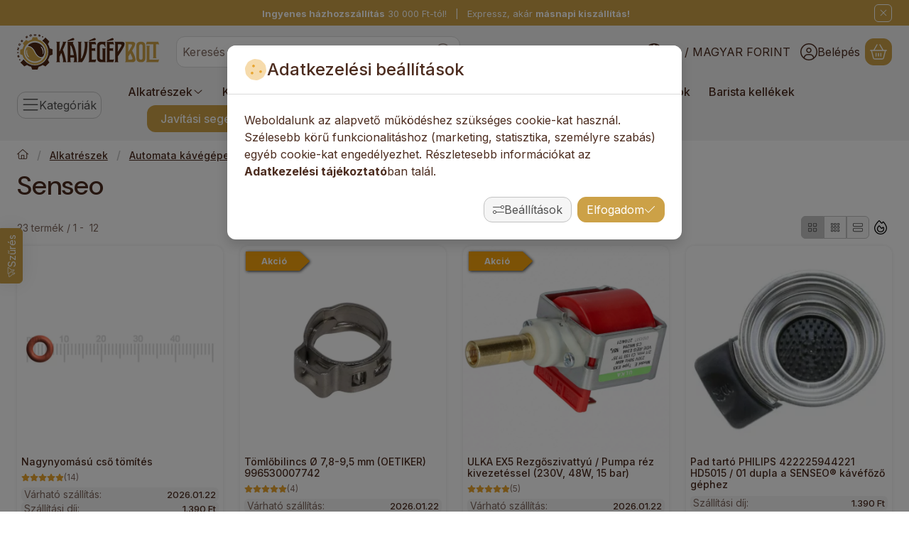

--- FILE ---
content_type: image/svg+xml
request_url: https://kavegepbolt.hu/!common_design/own/image/logo/svg_dark/logo_checkout_otp_aruhitel_box.svg
body_size: 5808
content:
<svg viewBox="0 0 114 24" fill="none" xmlns="http://www.w3.org/2000/svg">
<g clip-path="url(#clip0_282_1841)">
<path fill-rule="evenodd" clip-rule="evenodd" d="M35.6592 8.31849C34.5817 8.31849 33.3614 8.86636 32.6578 12.2115C31.8755 15.9317 33.4358 16.1696 34.192 16.1696C34.8798 16.1696 36.3441 15.7944 37.0722 12.2325C37.5832 9.7395 37.1769 8.31849 35.6592 8.31849ZM41.0131 12.2325C40.028 17.8617 36.5293 18.5809 33.5683 18.5809C30.6448 18.5809 27.9522 16.5643 28.7136 12.2036C29.309 8.79631 31.329 5.6427 36.2414 5.88411C39.6672 6.0518 41.6821 8.40233 41.0131 12.2325Z" fill="#00694F"/>
<path fill-rule="evenodd" clip-rule="evenodd" d="M48.4741 18.098L48.2901 18.2809C47.5561 18.4197 46.6945 18.5339 46.2268 18.5339C44.4955 18.5339 41.9559 18.2722 43.0298 13.8978C43.7573 10.9415 44.2783 8.72979 44.2783 8.72979L42.674 8.77606L42.5361 8.59314L43.2015 6.27295L43.3618 6.15875H44.8744L45.5398 3.1967L45.6993 3.03696C47.4198 2.64664 47.878 2.53099 49.4599 2.07129L49.597 2.21007L48.5881 6.20501L50.9271 6.15875L51.018 6.31921C50.6976 7.28416 50.6052 7.53715 50.3079 8.61556L50.1253 8.77606L48.0159 8.72979C48.0159 8.72979 47.5872 10.5122 46.9875 12.9929C46.3394 15.6737 46.6807 15.5386 47.3288 15.7937C47.8831 16.0135 48.6106 15.7323 49.0233 15.595L49.1619 15.7113L48.4741 18.098Z" fill="#00694F"/>
<path fill-rule="evenodd" clip-rule="evenodd" d="M54.912 15.8035C55.9981 15.9328 57.1816 15.5736 57.9835 14.9064C58.8999 14.1265 59.7255 12.5198 59.7255 10.7749C59.7255 8.84502 58.4879 8.61657 58.0297 8.61657C57.3657 8.61657 56.8598 8.96067 56.3784 9.28159L54.912 15.8035ZM56.7691 7.00909C57.3659 6.59637 58.3509 5.90681 59.8405 5.90681C62.1333 5.90681 63.669 7.62778 63.669 10.5444C63.669 12.1981 63.096 14.1496 61.9038 15.596C59.6341 18.3745 56.7691 18.3506 54.3385 18.3506L53.0344 23.8381L52.8735 23.9524C52.3459 23.9524 51.8415 23.9314 51.3147 23.9314C50.5345 23.9314 49.8468 23.9762 48.9995 24.0001L48.8848 23.8381C48.8848 23.8381 49.6916 21.4052 50.6969 17.2209C51.7527 12.8306 52.7392 7.6871 52.8258 6.63973L52.986 6.48072L56.9062 5.83887L57.0433 5.9986L56.7691 7.00909Z" fill="#00694F"/>
<path fill-rule="evenodd" clip-rule="evenodd" d="M66.6736 16.5141C67.9719 16.5748 69.8829 16.5365 71.3731 15.5268C73.0698 14.3544 73.8731 12.3117 73.8731 10.8415C73.8731 8.75339 72.6108 7.94887 71.143 7.94887C69.9745 7.94887 69.1497 8.45482 68.4158 8.91381C68.4158 8.91381 66.8158 15.9503 66.6736 16.5141ZM63.877 18.1892C64.0293 17.4925 65.0179 13.4136 66.0268 8.82599C66.8922 4.89105 67.494 2.43495 67.7054 0.601197L67.8881 0.440734L70.3872 0.00488281L70.5019 0.166791L69.8604 2.71468L68.8046 7.12234C69.7687 6.59397 70.6852 6.08873 72.1525 6.08873C74.4214 6.08873 76.3247 7.62757 76.3247 10.5217C76.3247 11.6919 75.9579 13.8957 74.4214 15.6637C72.3588 18.0288 69.8142 18.1892 66.8567 18.3048H65.596L63.9917 18.3273L63.877 18.1892Z" fill="#67B230"/>
<path fill-rule="evenodd" clip-rule="evenodd" d="M86.9203 8.08806C86.5753 8.08806 86.2326 8.06563 85.8876 8.06563C85.1308 8.06563 83.6406 8.11116 82.2876 9.02915C79.8809 10.6815 79.8359 13.645 79.8359 13.7592C79.8359 14.8615 80.4321 16.6288 82.5171 16.6288C83.1359 16.6288 84.1604 16.4827 85.2681 15.5033L86.9203 8.08806ZM88.6146 11.0029C87.8128 14.5389 87.6531 15.4113 87.1948 18.1443L87.0343 18.304L84.8796 18.351L84.7641 18.1912L84.9246 17.2725C84.5353 17.5935 83.5259 18.4428 81.5766 18.4428C79.2396 18.4428 77.3369 16.7897 77.3369 13.9202C77.3369 12.1073 78.2084 10.1319 79.1706 8.9834C81.3021 6.48106 84.2594 6.34229 86.3691 6.34229L89.5318 6.36469L89.6458 6.54901L88.6146 11.0029Z" fill="#67B230"/>
<path fill-rule="evenodd" clip-rule="evenodd" d="M99.9677 18.1672L99.784 18.3038L97.4462 18.3739L97.3532 18.2127C97.69 16.6666 99.1022 11.4885 99.1187 9.87733C99.1345 8.50041 98.272 8.03999 97.1935 8.03999C95.773 8.03999 94.8333 8.75339 94.1455 9.25866C93.2958 13.1162 93.0213 14.3335 92.287 18.1672L92.128 18.3038L89.7888 18.3739L89.6748 18.2127C89.6748 18.2127 90.37 15.4032 90.997 12.4809C91.4905 10.1932 91.8948 8.30744 92.0815 6.73388L92.242 6.57197C93.3198 6.43536 93.5725 6.3891 94.6713 6.15925L94.786 6.31899L94.4658 7.49065C95.3598 6.89289 96.5065 6.09131 98.4085 6.09131C99.1645 6.09131 101.64 6.29586 101.64 9.07506C101.64 10.7361 100.192 16.5452 99.9677 18.1672Z" fill="#67B230"/>
<path fill-rule="evenodd" clip-rule="evenodd" d="M108.727 11.3195L112.28 18.0921L112.142 18.2751L109.598 18.3452L109.413 18.2064C108.821 16.5938 106.228 11.5262 106.228 11.5262C105.563 14.442 105.425 15.1301 104.852 18.1608L104.691 18.2982L102.377 18.3452L102.285 18.2064C102.285 18.2064 103.508 13.1156 104.567 8.40373C105.062 6.20059 105.83 2.71088 106.136 0.595953L106.298 0.457897L108.795 0.0458984L108.932 0.207084C108.471 1.79291 106.298 11.2038 106.298 11.2038C107.94 9.76182 110.675 6.88725 111.041 6.49693L111.294 6.35888H113.931L113.999 6.5656C113.348 7.08168 112.142 8.17385 111.707 8.5634L108.727 11.3195Z" fill="#67B230"/>
<path fill-rule="evenodd" clip-rule="evenodd" d="M11.3094 0V4.09686C7.32213 4.10409 4.09191 7.34442 4.09191 11.3394C4.09191 15.3394 7.32934 18.5819 11.3224 18.5819C15.2924 18.5819 18.5536 15.369 18.5536 11.3126L22.6455 11.3155C22.6455 17.6025 17.5757 22.6802 11.3224 22.6802C5.06905 22.6802 0 17.6025 0 11.3394C0 5.08131 5.06328 0.00650524 11.3094 0Z" fill="#00694F"/>
<path fill-rule="evenodd" clip-rule="evenodd" d="M11.3496 6.30859C14.1244 6.30859 16.3724 8.56156 16.3724 11.3393C16.3724 14.1178 14.1244 16.3686 11.3503 16.3686C8.5769 16.3686 6.32812 14.1178 6.32812 11.3393C6.32812 8.56156 8.5769 6.30859 11.3496 6.30859Z" fill="#67B230"/>
<path fill-rule="evenodd" clip-rule="evenodd" d="M17.7128 2.08496C19.3019 2.08496 20.5901 3.37734 20.5901 4.96895C20.5901 6.55985 19.3019 7.85078 17.7128 7.85078C16.1237 7.85078 14.834 6.55985 14.834 4.96895C14.834 3.37734 16.1237 2.08496 17.7128 2.08496Z" fill="#00694F"/>
</g>
<defs>
<clipPath id="clip0_282_1841">
<rect width="114" height="24" fill="white"/>
</clipPath>
</defs>
</svg>
